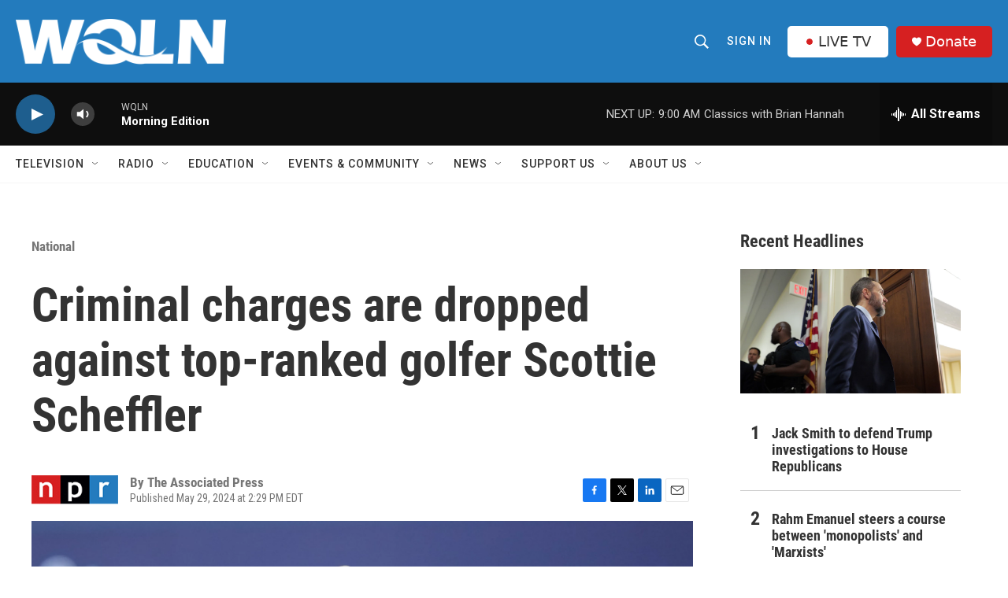

--- FILE ---
content_type: text/html; charset=utf-8
request_url: https://www.google.com/recaptcha/api2/aframe
body_size: 269
content:
<!DOCTYPE HTML><html><head><meta http-equiv="content-type" content="text/html; charset=UTF-8"></head><body><script nonce="QiXr7UKvRD7jQ87NBakcMA">/** Anti-fraud and anti-abuse applications only. See google.com/recaptcha */ try{var clients={'sodar':'https://pagead2.googlesyndication.com/pagead/sodar?'};window.addEventListener("message",function(a){try{if(a.source===window.parent){var b=JSON.parse(a.data);var c=clients[b['id']];if(c){var d=document.createElement('img');d.src=c+b['params']+'&rc='+(localStorage.getItem("rc::a")?sessionStorage.getItem("rc::b"):"");window.document.body.appendChild(d);sessionStorage.setItem("rc::e",parseInt(sessionStorage.getItem("rc::e")||0)+1);localStorage.setItem("rc::h",'1769078702305');}}}catch(b){}});window.parent.postMessage("_grecaptcha_ready", "*");}catch(b){}</script></body></html>